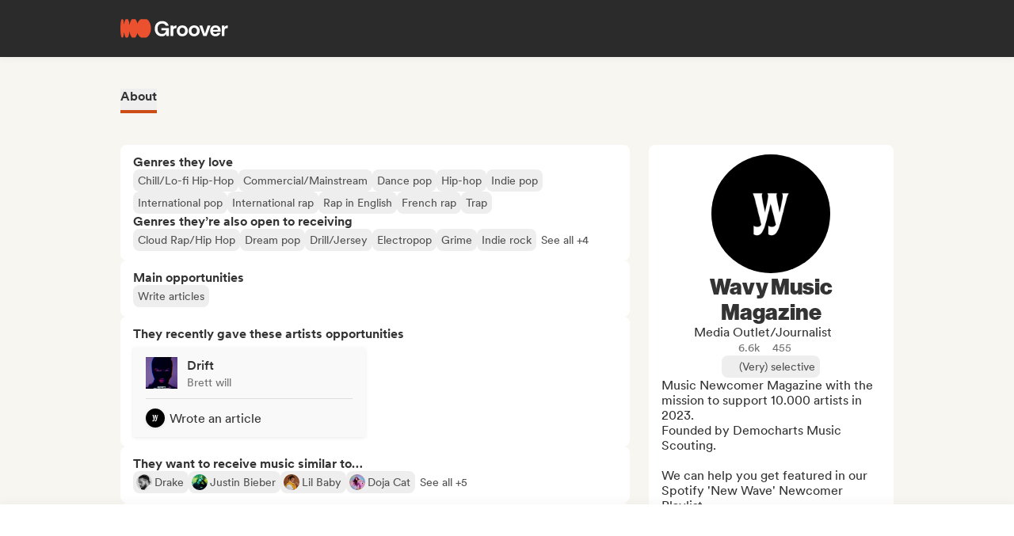

--- FILE ---
content_type: application/javascript
request_url: https://cdn-prod.groover.co/_nuxt/CuratorOpportunities.X1ndHG0I.js
body_size: 1196
content:
import{v as d}from"./groover-ui.BMiVJlBR.js";import{d as m,a as x,i as y,t as s,p as n,D as o,y as i,v as _,K as u,F as c,C as p,z as f,x as l}from"#entry";const g={class:"tw-flex tw-flex-col tw-gap-5"},$={class:"tw-flex tw-flex-col tw-gap-2"},h={class:"tw-font-bold"},k={class:"tw-flex tw-flex-wrap tw-items-start tw-gap-2"},v={key:0,class:"tw-flex tw-flex-col tw-gap-2"},b={class:"tw-font-bold"},C={class:"tw-flex tw-flex-wrap tw-items-start tw-gap-2"},B=m({__name:"CuratorOpportunities",props:{influencer:{}},setup(a){const{t:N}=x(),w=y(()=>!!a.influencer.secondary_opportunities.length&&!a.influencer.secondary_opportunities.includes("__none__"));return(r,e)=>(n(),s("section",g,[o("div",$,[o("h3",h,u(r.$t("influencer.profile.slug.description.main")),1),e[0]||(e[0]=i()),o("ul",k,[(n(!0),s(c,null,p(a.influencer.primary_opportunities,t=>(n(),s("li",{key:t},[f(l(d),{size:"base",text:r.$t(`opportunity.${t}.name`),"data-test-id":`primary-opprtunity-${t}`},null,8,["text","data-test-id"])]))),128))])]),e[2]||(e[2]=i()),l(w)?(n(),s("div",v,[o("h3",b,u(r.$t("influencer.profile.slug.description.others")),1),e[1]||(e[1]=i()),o("ul",C,[(n(!0),s(c,null,p(a.influencer.secondary_opportunities,t=>(n(),s("li",{key:t},[f(l(d),{size:"base",text:r.$t(`opportunity.${t}.secondary`),"data-test-id":`secondary-opprtunity-${t}`},null,8,["text","data-test-id"])]))),128))])])):_("",!0)]))}});export{B as default};


--- FILE ---
content_type: application/javascript
request_url: https://cdn-prod.groover.co/_nuxt/useCuratorContestsInfos.BNqquuAx.js
body_size: 126
content:
import{i as o,aR as s}from"#entry";function p(n){const r=o(()=>{const t=s(n);if(!e(t))return;const i=new Date().getTime(),u=(new Date(t.contest.date_expired||0).getTime()-i)/1e3/60/60;return Number((u/24).toFixed())}),c=o(()=>e(s(n)));function e(t){return!!t?.contest}return{curatorIsContest:e,isContest:c,daysLeft:r}}export{p as u};


--- FILE ---
content_type: application/javascript
request_url: https://cdn-prod.groover.co/_nuxt/CuratorOpportunitiesAndPlaylists.D5inzngE.js
body_size: 1420
content:
const __vite__mapDeps=(i,m=__vite__mapDeps,d=(m.f||(m.f=["./CuratorOpportunities.X1ndHG0I.js","./groover-ui.BMiVJlBR.js","./entry.DIQs3yRw.js","./SpotifyPlaylistDisplayCollection.CIPVcaSL.js","./SpotifyPlaylistDisplayCollection.vue.CZjjR3Wz.js","./PlaylistDisplayElement.vue.DPJwkjEP.js","./abbreviateNumber.CzcNBHii.js"])))=>i.map(i=>d[i]);
import{d as c,n as r,p as t,q as m,z as _,y as f,t as y,v as i,B as d,x as o,_ as s}from"#entry";import{a as C}from"./lazy-hydrated-component.BHNWeRYW.js";import{G as P}from"./groover-ui.BMiVJlBR.js";import{u as v}from"./useCuratorProfileAbout.C6b4a697.js";import"./useCuratorMatchingTags.D86YUglg.js";import"./useComputeMismatches.B2aJHlOR.js";import"./influencersDuplicates.BRy7Igrt.js";import"./InfluencerDashboard.BZExY1je.js";const b=d(()=>s(()=>import("./CuratorOpportunities.X1ndHG0I.js"),__vite__mapDeps([0,1,2]),import.meta.url).then(e=>e.default||e)),x=C("components/influencer/profile/SpotifyPlaylistDisplayCollection.vue",()=>s(()=>import("./SpotifyPlaylistDisplayCollection.CIPVcaSL.js"),__vite__mapDeps([3,4,1,2,5,6]),import.meta.url).then(e=>e.default||e)),V={key:0,class:"tw-mt-6"},I=c({__name:"CuratorOpportunitiesAndPlaylists",props:{influencer:{}},setup(e){const a=e,{hasPlaylistsToDisplay:n}=v(()=>a.influencer);return(h,l)=>{const p=b,u=x;return t(),r(o(P),{class:"tw-w-full tw-p-5","has-border":!1},{default:m(()=>[_(p,{influencer:e.influencer},null,8,["influencer"]),l[0]||(l[0]=f()),o(n)?(t(),y("div",V,[o(n)?(t(),r(u,{key:0,playlists:e.influencer.playlists,"hydrate-on-visible":""},null,8,["playlists"])):i("",!0)])):i("",!0)]),_:1})}}});export{I as default};


--- FILE ---
content_type: application/javascript
request_url: https://cdn-prod.groover.co/_nuxt/CuratorNotAcceptedTags.BdyR2XEx.js
body_size: 825
content:
import{_ as g}from"./CuratorTagsList.vue.Cw5fZ-3q.js";import{G as h}from"./groover-ui.BMiVJlBR.js";import{d as l,g as m,i as b,n as p,p as I,q as r,z as T,x as c,y as G,K as y}from"#entry";const E=l({__name:"CuratorNotAcceptedTags",props:{hatedGenresIds:{default:()=>[]},hatedMoodsIds:{default:()=>[]},hatedAttributesIds:{default:()=>[]}},setup(e){const{GET_TAGS_FROM_IDS:o}=m(),u=b(()=>{const n=o(e.hatedGenresIds),i=o(e.hatedMoodsIds),f=o(e.hatedAttributesIds),d=[];return e.hatedGenresIds.forEach(s=>{const t=n.find(a=>a.id===s);t&&d.push(Object.assign(t,{tagType:"subgenre"}))}),e.hatedMoodsIds.forEach(s=>{const t=i.find(a=>a.id===s);t&&d.push(Object.assign(t,{tagType:"mood"}))}),e.hatedAttributesIds.forEach(s=>{const t=f.find(a=>a.id===s);t&&d.push(Object.assign(t,{tagType:"artist_kind"}))}),d});return(n,i)=>(I(),p(c(h),{"has-border":!1},{default:r(()=>[T(g,{"tags-list":c(u),limit:6},{title:r(()=>[G(y(n.$t("influencer.profile.slug.universe.universe_hated")),1)]),_:1},8,["tags-list"])]),_:1}))}});export{E as default};


--- FILE ---
content_type: application/javascript
request_url: https://cdn-prod.groover.co/_nuxt/influencerValidation.DlV-PTCH.js
body_size: 76
content:
import{_ as o}from"./influencerValidation.vue.CRRqhtrA.js";import"#entry";import"./modal.vvVUTxcb.js";import"./groover-ui.BMiVJlBR.js";import"./miscModal.BcUUEUAJ.js";import"./hasSlot.DtHY4GdM.js";import"./orange.vue.b8vDqaf6.js";import"./template.DXzLAqIu.js";export{o as default};
